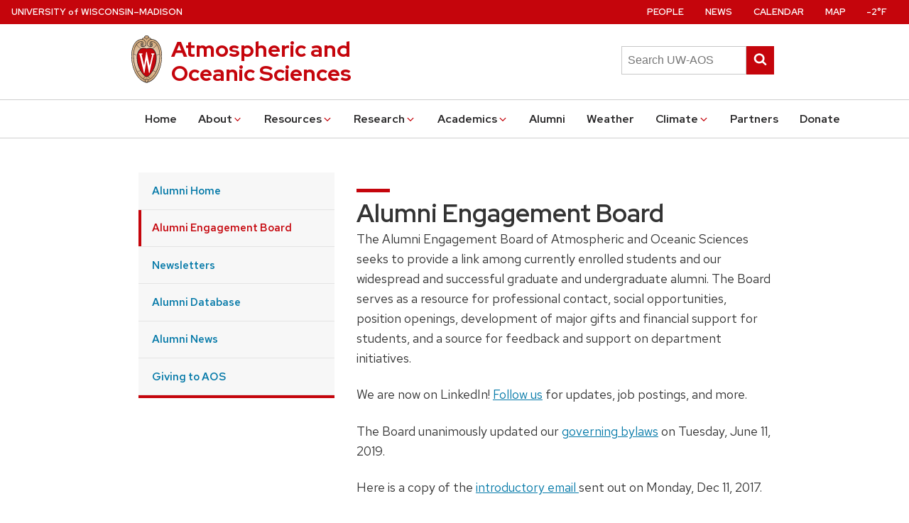

--- FILE ---
content_type: text/html; charset=UTF-8
request_url: https://aos.wisc.edu/alumni/board/
body_size: 58497
content:
<!DOCTYPE html>
<!--[if lte IE 9]>
<html class="old-ie" lang="en-US">
<![endif]-->
<!--[if !(IE 6) | !(IE 7) | !(IE 8) | !(IE 9)  ]><!-->
<html lang="en-US" class="no-js">
<!--<![endif]-->
  <head>
    <title>
      Alumni Engagement Board | Department of Atmospheric and Oceanic Sciences | University of Wisconsin&ndash;Madison
    </title>
    <link rel="shortcut icon" type="image/ico" href="/images/favicon.ico" />
    <link rel="shortcut icon" type="image/png" href="/images/favicon.png" />
    <meta name="viewport" content="width=device-width, initial-scale=1">
    <!-- <link rel="stylesheet" href="/assets/fonts/uw160/fonts.0.0.1.css"> -->
    <link rel="stylesheet" href="/assets/fonts/uw-rh/fonts.0.0.1.css">
    <link rel="stylesheet" href="/assets/css/uw-style.css?version=1.0.3">
    <link rel="stylesheet" href="/assets/css/aos-style.css">
    <script>(function(H){H.className=H.className.replace(/\bno-js\b/,'')})(document.documentElement)</script>

    

    <!-- Open Graph -->
    <meta property="og:image" content="http://aos.wisc.edu/assets/images/uw-crest.png">
    <meta property="og:image:secure_url" content="https://aos.wisc.edu/assets/images/uw-crest.png">
    <meta property="og:site_name" content="Department of Atmospheric and Oceanic Sciences">
    <meta property="og:title" content="Alumni Engagement Board">
    <meta property="og:type" content="website">
    <meta property="og:url" content="/alumni/board/">
    <meta property="twitter:account_id" content="1949882712">

    <!--[if lte IE 9]>
      <link rel="stylesheet" href="/assets/css/uw-style-ie.css?version=1.0.3">
    <![endif]-->
    <!-- HTML5 shim and Respond.js IE8 support of HTML5 elements and media queries -->
    <!--[if lt IE 9]>
      <script src="https://oss.maxcdn.com/libs/html5shiv/3.7.0/html5shiv.js"></script>
      <script src="https://oss.maxcdn.com/libs/respond.js/1.4.2/respond.min.js"></script>
    <![endif]-->
    <style>
     #main {
        min-height: -webkit-calc(100vh - 567px);
        min-height: -moz-calc(100vh - 567px);
        min-height: -o-calc(100vh - 567px);
        min-height: calc(100vh - 567px);
      }
    </style>
  </head>
  <body>
    <a class="uw-show-on-focus" href="#main" id="uw-skip-link">Skip to main content</a>
    <!-- UW navbar -->
    <div class="uw-global-bar">
      <a class="uw-global-name-link" href="http://www.wisc.edu">U<span>niversity <span class="uw-of">of</span> </span>W<span>isconsin</span>&ndash;Madison</a>
    </div>

    <!-- branding header -->
    <header id="branding" class="uw-header uw-has-search">
      <div class="uw-header-container">
        <div class="uw-header-crest-title">
          <div class="uw-header-crest">
            <a href="http://www.wisc.edu"><img class="uw-crest-svg" src="/assets/images/uw-crest.svg" alt="Link to University of Wisconsin-Madison home page"></a>
          </div>
          <div class="uw-title-tagline">
            <h1 id="site-title" class="uw-site-title">
              <a href="/" rel="home">Atmospheric and <br />Oceanic Sciences</a>
            </h1>
            <!-- <div id="site-description" class="uw-site-tagline">Sample site has a tagline</div> -->
          </div>
        </div>
<!--        <div class="uw-header-search">
          <form role="search" method="get" action="" class="uw-search-form form-inline collapse">
            <label for="s" class="uw-show-for-sr-only">Search this site</label>
            <input type="text" class="uw-search-input" placeholder="Search" name="s" id="s" value="">
            <button class="unstyle uw-search-submit" type="success">
              <svg aria-hidden="true" role="presentation">
                <use xmlns:xlink="http://www.w3.org/1999/xlink" xlink:href="#uw-symbol-search"></use>
              </svg>
              <span class="uw-show-for-sr-only">Submit search</span>
            </button>
          </form>
        </div> -->
        <div class="uw-header-search">
          <form role="search" method="get" action="/search/" class="uw-search-form form-inline collapse">
            <label for="searchSting" class="uw-show-for-sr-only">Search this site</label>
            <input type="text" class="uw-search-input" placeholder="Search UW-AOS" name="searchString" id="searchSting" value="">
            <button class="unstyle uw-search-submit" type="success">
              <svg aria-hidden="true" role="presentation">
                <use xmlns:xlink="http://www.w3.org/1999/xlink" xlink:href="#uw-symbol-search"></use>
              </svg>
              <span class="uw-show-for-sr-only">Submit search</span>
            </button>
          </form>
        </div>
<!-- Google custom search
      <div> id="search" class="uw-header-search">
             <form role="search" method="get" action="//search/" class="uw-search-form form-inline collapse">
                 <input id="searchString" name="searchString"
                        placeholder="Search" type="text">
                 <input id="searchButton" name="googleSearchName" type="submit" value="Search">
             </form>
         </div>
NO -->
      </div>
    </header>
    
    <!-- Mobile menu button -->
    <button class="uw-mobile-menu-button-bar uw-mobile-menu-button-bar-reversed uw-is-closed " data-menu="uw-top-menus" aria-label="Open menu" aria-expanded="false" aria-controls="uw-top-menus">Menu<svg aria-hidden="true"><use xmlns:xlink="http://www.w3.org/1999/xlink" xlink:href="#uw-symbol-menu"></use></svg><svg aria-hidden="true"><use xmlns:xlink="http://www.w3.org/1999/xlink" xlink:href="#uw-symbol-close"></use></svg></button>

    <!-- Main and secondary nav menus -->
    <div id="uw-top-menus" class="uw-is-visible uw-horizontal uw-hidden" aria-hidden="false">
      <div class="uw-main-nav">
        <nav class="uw-nav-menu uw-nav-menu-reverse" aria-label="Main Menu">
          <ul id="uw-main-nav">
            <li>
              <a href="/">Home</a>
            </li>
            <li id="menu-about" class="uw-dropdown">
              <a href="" role="button" aria-haspopup="true" aria-expanded="false">
                About<svg aria-hidden="true" class="uw-caret"><use xmlns:xlink="http://www.w3.org/1999/xlink" xlink:href="#uw-symbol-caret-down"></use></svg><svg aria-hidden="true" class="uw-caret"><use xmlns:xlink="http://www.w3.org/1999/xlink" xlink:href="#uw-symbol-caret-up"></use></svg>
              </a>
              <ul aria-hidden="true" aria-label="About submenu" class="uw-child-menu">
                <li>
                  <a href="/about/">Department</a>
                </li>
                <li>
                  <a href="/people/">People</a>
                </li>
                <li>
                  <a href="/news/">News</a>
                </li>
                <li>
                  <a href="/about/history/">History</a>
                </li>
                <li>
                  <a href="/dei/">Diversity, Equity, Inclusion</a>
                </li>
                <li>
                  <a href="/awards/">Awards</a>
                </li>
                <li>
                  <a href="/contact/">Contact Us</a>
                </li>
              </ul>
            </li>

            <li id="menu-research" class="uw-dropdown">
              <a href="" role="button" aria-haspopup="true" aria-expanded="false">
                Resources<svg aria-hidden="true" class="uw-caret"><use xmlns:xlink="http://www.w3.org/1999/xlink" xlink:href="#uw-symbol-caret-down"></use></svg><svg aria-hidden="true" class="uw-caret"><use xmlns:xlink="http://www.w3.org/1999/xlink" xlink:href="#uw-symbol-caret-up"></use></svg>
              </a>
              <ul aria-hidden="true" aria-label="Research submenu" class="uw-child-menu">
                <li>
                  <a href="/resources/deptdocs/">Department Documents</a>
                </li>
                <li>
                  <a href="/resources/mentorship/">Mentorship and Teaching</a>
                </li>
                <li>
                  <a href="/resources/health/">Health and Wellness</a>
                </li>
                <li>
                  <a href="/resources/profdev/">Professional Development</a>
                </li>
                <li>
                  <a href="/resources/outreach/">Outreach</a>
                </li>
                <li>
                  <a href="/resources/locallife/">Local Life</a>
                </li>
                <li>
                  <a href="/resources/reporting/">Reporting misconduct</a>
                </li>
                <li>
                  <a href="https://accessible.wisc.edu/">Accessibility Resources</a>
                </li>
              </ul>
            </li>

            <li id="menu-research" class="uw-dropdown">
              <a href="" role="button" aria-haspopup="true" aria-expanded="false">
                Research<svg aria-hidden="true" class="uw-caret"><use xmlns:xlink="http://www.w3.org/1999/xlink" xlink:href="#uw-symbol-caret-down"></use></svg><svg aria-hidden="true" class="uw-caret"><use xmlns:xlink="http://www.w3.org/1999/xlink" xlink:href="#uw-symbol-caret-up"></use></svg>
              </a>
              <ul aria-hidden="true" aria-label="Research submenu" class="uw-child-menu">
                <li>
                  <a href="/research/">Overview</a>
                </li>
                <li>
                  <a href="/research/synoptic/">Synoptic Meteorology</a>
                </li>
                <li>
                  <a href="/research/climate/">Climate and Climate Change</a>
                </li>
                <li>
                  <a href="/research/dynamics/">Large Scale Dynamics</a>
                </li>
                <li>
                  <a href="/research/radiation/">Radiation and Remote Sensing</a>
                </li>
                <li>
                  <a href="/research/physics/">Cloud and Atmospheric Physics</a>
                </li>
                <li>
                  <a href="/research/oceanography/">Oceanography</a>
                </li>
                <li>
                  <a href="/research/software/">Software</a>
                </li>
                <li>
                  <a href="/academics/graduate/graduate_research_opportunities">Graduate Research Opportunities</a>
                </li>
                <li>
                  <a href="/aosjournal/">Journal of UW-AOS (includes M.S. and Ph.D Theses)</a>
                </li>
              </ul>
            </li>
            <li id="menu-academics" class="uw-dropdown">
              <a href="" role="button" aria-haspopup="true" aria-expanded="false">
                Academics<svg aria-hidden="true" class="uw-caret"><use xmlns:xlink="http://www.w3.org/1999/xlink" xlink:href="#uw-symbol-caret-down"></use></svg><svg aria-hidden="true" class="uw-caret"><use xmlns:xlink="http://www.w3.org/1999/xlink" xlink:href="#uw-symbol-caret-up"></use></svg>
              </a>
              <ul aria-hidden="true" aria-label="Academics submenu" class="uw-child-menu">
                <li>
                  <a href="/prospective/">Prospective Students</a>
                </li>
                <li>
                  <a href="/academics/undergraduate/">Undergraduate Program</a>
                </li>
                <li>
                  <a href="/academics/graduate/">Research Graduate Program</a>
                </li>
                <li>
                  <a href="/academics/profms/">Professional Master's Program</a>
                </li>
                <li>
                  <a href="/aosjournal/">Journal of UW-AOS (includes M.S. and Ph.D Theses)</a>
                </li>
                <li>
                  <a href="/academics/aos-courses/">AOS Course Listing</a>
                </li>
                <li>
                  <a href="/academics/Scholarships/">Scholarships</a>
                </li>
                <li>
                  <a href="/academics/careers/">Careers in AOS</a>
                </li>
                <li>
                  <a href="/academics/graduate/graduate_research_opportunities">Graduate Research Opportunities</a>
                </li>
                 <li>
                  <a href="/academics/teachingassistant/">Teaching Assistantships (TA)</a>
                </li>
              </ul>
            </li>
            <li>
              <a href="/alumni/">Alumni</a>
            </li>
            <li>
              <a href="/weather/">Weather</a>
            </li>
            <li id="menu-climate" class="uw-dropdown">
              <a href="" role="button" aria-haspopup="true" aria-expanded="false">Climate<svg aria-hidden="true" class="uw-caret"><use xmlns:xlink="http://www.w3.org/1999/xlink" xlink:href="#uw-symbol-caret-down"></use></svg><svg aria-hidden="true" class="uw-caret"><use xmlns:xlink="http://www.w3.org/1999/xlink" xlink:href="#uw-symbol-caret-up"></use></svg>
              </a>
              <ul aria-hidden="true" aria-label="Research submenu" class="uw-child-menu">
                <li>
                  <a href="https://wisconet.wisc.edu/">Wisconet (Wisconsin's Environmental Mesonet)</a>
                </li>

                <li>
                  <a href="http://www.aos.wisc.edu/~sco/">Wisconsin State Climatology Office (SCO)</a>
                </li>
                <li>
                  <a href="https://nelson.wisc.edu/ccr/">Center for Climatic Research (CCR)</a>
                </li>
                <li>
                  <a href="https://nelson.wisc.edu/sage/">Center for Sustainability and the Global Environment (SAGE)</a>
                </li>
                <li>
                  <a href="https://nelson.wisc.edu/ccr/cpep/">Climate, People and the Environment Program (CPEP)</a>
                </li>
              </ul>
            </li>
            <li>
              <a href="/partners/">Partners</a>
            </li>
            <li>
              <a href="/alumni/giving/">Donate</a>
            </li>
          </ul>
        </nav>
      </div>
      <div class="uw-secondary-nav">
        <nav class="uw-nav-menu uw-nav-menu-secondary" aria-label="Secondary Menu">
          <ul>
            <li>
              <a href="/people">People</a>
            </li>
            <li>
              <a href="/news/">News</a>
            </li>
            <li>
              <a href="http://www.today.wisc.edu/events/department/358" target="_blank">Calendar</a>
            </li>
            <li>
              <a href="http://maps.wisc.edu/s/2c31jkkm" target="_blank">Map</a>
            </li>
            <li>
              <a href="/weather/"><div id="header-wx">Weather</div></a>
            </li>
          </ul>
        </nav>
      </div>
    </div>

    <!-- main content -->
    <main id="main">
        <div class="uw-full-row">
  
  &nbsp;
  
</div>

<div class="uw-full-row">
  &nbsp;
</div>

<div class="uw-full-row">
  <div class="uw-row uw-flex-reverse">
    <div class="uw-col uw-body">
      <h1 class="uw-mini-bar">
        Alumni Engagement Board
      </h1>
      <p>The Alumni Engagement Board of Atmospheric and Oceanic Sciences seeks to provide a link among currently enrolled students and our widespread and successful graduate and undergraduate alumni. The Board serves as a resource for professional contact, social opportunities, position openings, development of major gifts and financial support for students, and a source for feedback and support on department initiatives.</p>

<!-- <H3> Interest in an Alumni Open House - Friday October 29, 2021?</H3>

The UW-AOS Alumni Engagement Board and the UW-AOS Department are planning an Alumni Open House at the Department on Friday, October 29, to coincide with Homecoming weekend - pending interest in people coming. The agenda would be similar to the previous few (morning coffee, pizza lunch, Weather Watch, sit in on classes, interact with current students, Rooftop Selfies with Pete, etc.)

If you are interested and think you might be able to attend, please contact <a href="mailto:poker@aos.wisc.edu">Pete Pokrandt</a> to let us know.
 -->

<!--We are currently requesting <a href="https://www.aos.wisc.edu/news/alumni_board_nominations_2022/">nominations to serve on the Alumni Engagement Board.</a>. Please consider nominating yourself or another AOS Alum! Nominations are due May 14. Thanks! -->

<!--<H3>3ND ANNUAL ALUMNI OPEN HOUSE - FRIDAY, OCTOBER 21, 2022!</H3>

<strong> If you think you might attend an open house on Friday, October 21, please email Pete Pokrandt (poker@aos.wisc.edu) so we know how many we might expect. Thanks!</strong>


<IMG SRC="/images/2022_AOS_Open_House_ad.png" alt="Advertisement for the 3rd annual UW-AOS Open House. Save the data - Friday, October 21, 2022"> <BR> -->

<!-- <H3>AOS 75th Anniversary!</H3>
Save the dates - We are in the early stages of planning a celebration for the 75th anniversary of the Meteorology/AOS department. The celebration will take place over a Friday/Saturday in October, 2023. Specific dates are still being finalized. More details to come...  -->

<p>We are now on LinkedIn! <a href="https://www.linkedin.com/company/uw-aos-aeb/?viewAsMember=true">Follow us</a> for updates, job postings, and more.</p>

<!--We welcome new Board members James Simkins, Josh Weber and Skylar Williams! Also, congratulations to newly elected co-chairs Kris Craven and Jennifer Stroozas! Finally, a heartfelt thanks to outgoing AEB chair Brian Miretzky! We so appreciate all of the work that you put in to the board over the past year. -->

<p>The Board unanimously updated our <a href="/alumni/UW-Alumni_Board_Bylaws_20190611.pdf">governing bylaws</a> on Tuesday, June 11, 2019.</p>

<p>Here is a copy of the <a href="/alumni/AOS_KickoffAlumniEmail.pdf"> introductory email </a> sent out on Monday, Dec 11, 2017.</p>

<p>The board members can be reached via email at <a href="mailto:alumniboard@aos.wisc.edu">alumniboard@aos.wisc.edu</a>.</p>

<!--
Current board members include:

<table>
<tr><td colspan="2"  ><B>Board Chair</B></td></tr>
<tr><td class="aos-table-photo"><img src="/images/board/Quigley.jpg"></td>
    <td class="aos-table-name"><b>Andrew Quigley</b> <br> B.S. 2020, M.S. 2021 <br> (2022-2024 term) Board Chair (2024-2025) <br> &nbsp;<a href="/alumni/boardmembers/Quigley">More info...</a> </td></tr>

<tr><td  colspan="2" ><B>Current board members</B></td></tr>

<tr><td class="aos-table-photo"><img src="/images/board/Block.jpg"></td>
    <td class="aos-table-name"><b>James Block</b> <br> B.S. 1977, M.S. 1979 <br> (2024-2026 term) <br> &nbsp; <a href="/alumni/boardmembers/Block">More info...</a> </td></tr>

<tr><td class="aos-table-photo"><img src="/images/board/Handlos.png"></td>
    <td class="aos-table-name"><b>Zak Handlos</b> <br> B.S. 2010, M.S. 2013, Ph.D. 2016 <br> (2022-2024 term) <br> &nbsp; <a href="/alumni/boardmembers/Handlos">More info...</a> </td></tr>

<tr><td class="aos-table-photo"><img src="/images/people/Heinlein_2022.jpg"></td>
    <td class="aos-table-name"><b>Kaitlyn Heinlein</b> <br> (2022-2024 term) <br> Former Board Co-Chair (2022-2023) <br> <a href="/alumni/boardmembers/Heinlein">More info...</a> </td></tr>

<tr><td class="aos-table-photo"><img src="/images/board/Koch.png"></td>
    <td class="aos-table-name"><b>Charles Koch</b> <br> B.S. 2007 <br> (2022-2024 term) Board Chair (2023-2024) <br> &nbsp; <a href="/alumni/boardmembers/Koch">More info...</a> </td></tr>

<tr><td class="aos-table-photo"><img src="/images/board/Nielsen.jpg"></td>
    <td class="aos-table-name"><b>Kip Nielsen</b> <br> B.S. 2017 <br> (2023-2025 term)<br> <a href="/alumni/boardmembers/Nielsen">More info...</a> </td></tr>

<tr><td class="aos-table-photo"><img src="/images/board/Nines.jpg"></td>
    <td class="aos-table-name"><b>Kristin Nines</b> <br> B.S. 1996 <br> (2023-2025 term)<br> <a href="/alumni/boardmembers/Nines">More info...</a> </td></tr>

<tr><td class="aos-table-photo"><img src="/images/board/Ogden.jpg"></td>
    <td class="aos-table-name"><b>Stephen Ogden</b> <br> B.S. 2010, M.S. 2014 <br> (2023-2025 term)<br> <a href="/alumni/boardmembers/Ogden">More info...</a> </td></tr>

<tr><td class="aos-table-photo"><img src="/images/board/Pokrandt.jpg"></td>
    <td class="aos-table-name"><b>Pete Pokrandt</b> <br> B.S. 1988, M.S. 1992 <br> (2019-2021 term)<br> <a href="/alumni/boardmembers/Pokrandt">More info...</a> </td></tr>

<tr><td class="aos-table-photo"><img src="/images/board/Rubin.jpg"></td>
    <td class="aos-table-name"><b>Brad Rubin</b> <br> M.S. 2022 <br> (2024-2026 term) <br> <a href="/alumni/boardmembers/Rubin">More info...</a> </td></tr>

<tr><td class="aos-table-photo"><img src="/images/board/Simkins.jpg"></td>
    <td class="aos-table-name"><b>James Simkins</b> <br> M.S. 2017 <br> (2020-2022 term) <br> <a href="/alumni/boardmembers/Simkins">More info...</a> </td></tr>

<tr><td class="aos-table-photo"><img src="/images/board/Williams.jpg"></td>
    <td class="aos-table-name"><b>Skylar Williams</b> <br> M.S. 2017 <br> (2020-2022, 2022-2024 term) <br> Former Board Co-Chair (2022-2023) <br> <a href="/alumni/boardmembers/Williams">More info...</a> </td></tr>

<tr><td  colspan="2" ><B>Former board members</B></td></tr>

<tr><td class="aos-table-photo"><img src="/images/board/Hartung2.jpg"></td>
    <td class="aos-table-name"><b>Dan Hartung</b> <br> B.S. 2007, M.S. 2009 <br> Former chair, board member (2016-2019 term)<br> <a href="/alumni/boardmembers/Hartung">More info...</a> </td></tr>

<tr><td class="aos-table-photo"><img src="/images/board/Sitkowski.jpg"></td>
    <td class="aos-table-name"><b>Matt Sitkowski</b> <br> Ph.D. 2012 <br> Former chair, board member (2016-2019 term)<br> <a href="/alumni/boardmembers/Sitkowski">More info...</a> </td></tr>

<tr><td class="aos-table-photo">&nbsp; <img src="/images/board/Skilling.jpg"></td>
    <td class="aos-table-name"><b>Tom Skilling </b> <br> &nbsp; <br> Ex-officio former board member (2017-2019 term)<br> <a href="/alumni/boardmembers/Skilling">More info...</a> </td></tr>

<tr><td class="aos-table-photo"><img src="/images/board/Schultz.jpg"></td>
    <td class="aos-table-name"><b>Rebecca Schultz</b> <br> B.S. 2015, M.S. 2017 <br> Former board member (2018-2020 term) <br> <a href="/alumni/boardmembers/Schultz">More info...</a> </td></tr>

<tr><td class="aos-table-photo">&nbsp; <img src="/images/board/Otto-Bliesner.jpg"></td>
    <td class="aos-table-name"><b>Bette Otto-Bliesner </b> <br> B.S. 1972, M.S. 1974, Ph.D, 1980 <br>Former board member (2018-2020 term) <br> <a href="/alumni/boardmembers/OttoBliesner">More info...</a> </td></tr>

<tr><td class="aos-table-photo"><img src="/images/board/Knuth.jpg"></td>
    <td class="aos-table-name"><b>Daniel Knuth</b> <br> B.S. 2015 <br> Former board member (2019-2021 term) <br> <a href="/alumni/boardmembers/Knuth">More info...</a> </td></tr> 

<tr><td class="aos-table-photo"><img src="/images/board/Weber.jpg"></td>
    <td class="aos-table-name"><b>Josh Weber</b> <br> B.S. 2015, M.S. 2018 <br> Former board member (2020-2022 term - resigned Dec 2021) <br> <a href="/alumni/boardmembers/Weber">More info...</a> </td></tr>

<tr><td class="aos-table-photo"><img src="/images/board/Robock.jpg"></td>
    <td class="aos-table-name"><b>Alan Robock</b> <br> B.A. 1970 <br> Former board member (2019-2021 term) <br> <a href="/alumni/boardmembers/Robock">More info...</a> </td></tr> 

<tr><td class="aos-table-photo"> &nbsp; <img src="/images/board/Stroozas.jpg"> </td>
    <td class="aos-table-name"><b>Jennifer Stroozas</b> <br> B.S. 1998 <br> Former board member (2019-2021 term) <br> Former Board Co-Chair (2020-2021) <a href="/alumni/boardmembers/Stroozas">More info...</a> </td></tr>

<tr><td class="aos-table-photo"><img src="/images/board/Fons.jpg"></td>
    <td class="aos-table-name"><b>Kaitlyn Fons</b> <br> B.S. 2016 <br> Former board member (2019-2021 term) <br> <a href="/alumni/boardmembers/Fons">More info...</a> </td></tr>

<tr><td class="aos-table-photo"><img src="/images/board/Miretzky.jpg"></td>
    <td class="aos-table-name"><b>Brian Miretzky</b><br> B.S. 2006, M.S. 2009 <br> Former board member (2017-2019, 2019-2021 terms)<br> Former Board Chair (2019-2020) <br> <a href="/alumni/boardmembers/Miretzky">More info...</a> </td></tr>

<tr><td class="aos-table-photo"><img src="/images/board/Hoover.jpg"></td>
    <td class="aos-table-name"><b>Brett Hoover</b> <br> B.A. 2005, M.S. 2008, Ph.D. 2010 <br> Former board member (2019-2021 term) <br> <a href="/alumni/boardmembers/Hoover">More info...</a> </td></tr>

<tr><td class="aos-table-photo"><img src="/images/board/Craven.jpg"></td>
    <td class="aos-table-name"><b>Kris Craven</b> <br> M.S. 1999 <br> Former board member (2018-2020, 2020-2022 term) <br> Former Board Co-Chair (2020-2022) <br><a href="/alumni/boardmembers/Craven">More info...</a> </td></tr>

<tr><td class="aos-table-photo"><img src="/images/board/Blank-Person.jpg"></td>
    <td class="aos-table-name"><b>Mike Breunling</b> <br> M.S. 1996 <br> Former board member(2022-2024 term) - available as a resource <br> &nbsp; </td></tr>

<tr><td class="aos-table-photo"><img src="/images/board/Sznaider.jpg"></td>
    <td class="aos-table-name"><b>Ron Sznaider</b> <br> B.S. 1981 <br> (2022-2024 term) <br> &nbsp;<<a href="/alumni/boardmembers/Sznaider">More info...</a> </td></tr>


</table>
-->


    </div>
    <aside class="uw-col uw-sidebar">
      <button class="uw-button-unstyle uw-side-nav-button"><svg aria-hidden="true"><use xmlns:xlink="http://www.w3.org/1999/xlink" xlink:href="#uw-symbol-caret-down"></use></svg> Select a section…</button>
      <div class="uw-side-nav">
        <ul>
          
          <li><a  href="/alumni/">Alumni Home</a></li>
          
          <li><a class="uw-current-menu-item" href="/alumni/board/">Alumni Engagement Board</a></li>
          
          <li><a  href="/alumni/newsletters/">Newsletters</a></li>
          
          <li><a  href="https://aos.wisc.edu/alumni/database/">Alumni Database</a></li>
          
          <li><a  href="/news/alumni/">Alumni News</a></li>
          
          <li><a  href="/alumni/giving/">Giving to AOS</a></li>
          
        </ul>
      </div>
      
    </aside>
  </div>
</div>

    </main>

    <footer id="colophon" class="uw-footer">
      <div class="uw-footer-content">
        <div class="uw-logo">
          <a href="http://www.wisc.edu" aria-label="Link to main university website">
            <svg aria-hidden="true"><use xmlns:xlink="http://www.w3.org/1999/xlink" xlink:href="#uw-symbol-crest-footer"></use></svg>
          </a>
          <br /><a href="http://ls.wisc.edu" aria-label="Link to the College of Letters and Science website">College of Letters and Science</a>&nbsp;
        </div>
        <div class="uw-footer-menu" role="complementary">
          <h3 class="uw-footer-header">Partners</h3>
          <ul>
            <li><a href="http://aos.wisc.edu/~sco">State Climatology Office</a></li>
            <li><a href="http://ssec.wisc.edu">Space Science and Engineering Center</a></li>
            <li><a href="http://nelson.wisc.edu">Nelson Institute</a></li>
            <li><a href="http://nelson.wisc.edu/ccr">Center for Climatic Research</a></li>
            <li><a href="http://sage.wisc.edu">Center for Sustainability and Global Environment</a></li>
          </ul>
        </div>
            
        <div class="uw-footer-contact">
          <h3 class="uw-footer-header">Contact Us</h3>
          <ul class="uw-contact-list">
            <li class="uw-contact-item">1225 West Dayton Street<br />Madison, WI 53706</li>
            <li class="uw-contact-item">Email: <a href="mailto:aos@aos.wisc.edu">aos@aos.wisc.edu</a></li>
            <li class="uw-contact-item">Outreach: <a href="mailto:outreach@aos.wisc.edu">outreach@aos.wisc.edu</a></li>
            <li class="uw-contact-item">Phone: <a href="tel:608-262-2828">608-262-2828</a></li>
            <li>
              <ul class="uw-social-icons">
                <li id="uw-icon-bluesky" class="uw-social-icon">
                  <a aria-label="bluesky" href="https://bsky.app/profile/uwmad-aos.bsky.social"><svg aria-hidden="true"><use xmlns:xlink="http://www.w3.org/1999/xlink" xlink:href="#uw-symbol-bluesky"></use></svg></a>
                </li>
                <li id="uw-icon-facebook" class="uw-social-icon">
                  <a aria-label="facebook" href="https://facebook.com/uwaos"><svg aria-hidden="true"><use xmlns:xlink="http://www.w3.org/1999/xlink" xlink:href="#uw-symbol-facebook"></use></svg></a>
                </li>
                <li id="uw-icon-youtube" class="uw-social-icon">
                  <a aria-label="youtube" href="https://go.wisc.edu/n73h8t"><svg aria-hidden="true"><use xmlns:xlink="http://www.w3.org/1999/xlink" xlink:href="#uw-symbol-youtube"></use></svg></a>
                </li>
		                <li id="uw-icon-linkedin" class="uw-social-icon">
                  <a aria-label="linkedin" href="https://www.linkedin.com/company/89952342"><svg aria-hidden="true"><use xmlns:xlink="http://www.w3.org/1999/xlink" xlink:href="#uw-symbol-linkedin"></use></svg></a>
                </li>
              </ul>
            </li>
          </ul>
        </div>
      </div>

      <div class="uw-copyright">
        <p>&#169; 2024 Board of Regents of the <a href="http://www.wisconsin.edu">University of Wisconsin System</a> | Feedback, questions, or accessibility issues: <a href="mailto:webmaster@aos.wisc.edu">webmaster@aos.wisc.edu</a></p>
      </div>
    </footer>

    <!-- Overlay container if using sidebar nav -->
    <div class="uw-overlay"></div>

    <!-- SVG icons -->
    <svg aria-hidden="true" style="display: inline; height: 0; position: absolute;" xmlns:xlink="http://www.w3.org/1999/xlink">
      <title>Site icons</title>
      <defs>
        <symbol id="uw-symbol-more" viewBox="0,0,1792,1792">
          <title id="title">More</title>
          <path d="M979 960q0 13-10 23l-466 466q-10 10-23 10t-23-10l-50-50q-10-10-10-23t10-23l393-393-393-393q-10-10-10-23t10-23l50-50q10-10 23-10t23 10l466 466q10 10 10 23zm384 0q0 13-10 23l-466 466q-10 10-23 10t-23-10l-50-50q-10-10-10-23t10-23l393-393-393-393q-10-10-10-23t10-23l50-50q10-10 23-10t23 10l466 466q10 10 10 23z"></path>
        </symbol>
        <symbol id="uw-symbol-menu" viewBox="0 0 1024 1024">
          <title id="svg-menu">open menu</title>
          <path class="path1" d="M128 256h768v86h-768v-86zM128 554v-84h768v84h-768zM128 768v-86h768v86h-768z"></path>
        </symbol>
        <symbol id="uw-symbol-close" viewBox="0 0 805 1024">
          <title>close</title>
          <path class="path1" d="M741.714 755.429q0 22.857-16 38.857l-77.714 77.714q-16 16-38.857 16t-38.857-16l-168-168-168 168q-16 16-38.857 16t-38.857-16l-77.714-77.714q-16-16-16-38.857t16-38.857l168-168-168-168q-16-16-16-38.857t16-38.857l77.714-77.714q16-16 38.857-16t38.857 16l168 168 168-168q16-16 38.857-16t38.857 16l77.714 77.714q16 16 16 38.857t-16 38.857l-168 168 168 168q16 16 16 38.857z"></path>
        </symbol>
        <symbol id="uw-symbol-search" viewBox="0 0 951 1024">
          <title>search</title>
          <path class="path1" d="M658.286 475.429q0-105.714-75.143-180.857t-180.857-75.143-180.857 75.143-75.143 180.857 75.143 180.857 180.857 75.143 180.857-75.143 75.143-180.857zM950.857 950.857q0 29.714-21.714 51.429t-51.429 21.714q-30.857 0-51.429-21.714l-196-195.429q-102.286 70.857-228 70.857-81.714 0-156.286-31.714t-128.571-85.714-85.714-128.571-31.714-156.286 31.714-156.286 85.714-128.571 128.571-85.714 156.286-31.714 156.286 31.714 128.571 85.714 85.714 128.571 31.714 156.286q0 125.714-70.857 228l196 196q21.143 21.143 21.143 51.429z"></path>
        </symbol>
        <symbol id="uw-symbol-search-gray" viewBox="0 0 951 1024">
          <title>search</title>
          <path class="path1" d="M658.286 475.429q0-105.714-75.143-180.857t-180.857-75.143-180.857 75.143-75.143 180.857 75.143 180.857 180.857 75.143 180.857-75.143 75.143-180.857zM950.857 950.857q0 29.714-21.714 51.429t-51.429 21.714q-30.857 0-51.429-21.714l-196-195.429q-102.286 70.857-228 70.857-81.714 0-156.286-31.714t-128.571-85.714-85.714-128.571-31.714-156.286 31.714-156.286 85.714-128.571 128.571-85.714 156.286-31.714 156.286 31.714 128.571 85.714 85.714 128.571 31.714 156.286q0 125.714-70.857 228l196 196q21.143 21.143 21.143 51.429z"></path>
        </symbol>
        <symbol id="uw-symbol-search-in-blank" viewBox="0 0 951 1024">
          <title>search</title>
          <path class="path1" d="M658.286 475.429q0-105.714-75.143-180.857t-180.857-75.143-180.857 75.143-75.143 180.857 75.143 180.857 180.857 75.143 180.857-75.143 75.143-180.857zM950.857 950.857q0 29.714-21.714 51.429t-51.429 21.714q-30.857 0-51.429-21.714l-196-195.429q-102.286 70.857-228 70.857-81.714 0-156.286-31.714t-128.571-85.714-85.714-128.571-31.714-156.286 31.714-156.286 85.714-128.571 128.571-85.714 156.286-31.714 156.286 31.714 128.571 85.714 85.714 128.571 31.714 156.286q0 125.714-70.857 228l196 196q21.143 21.143 21.143 51.429z"></path>
        </symbol>
        <symbol id="uw-symbol-envelope" viewBox="0 0 1024 1024">
          <title>envelope</title>
          <path class="path1" d="M1024 405.714v453.714q0 37.714-26.857 64.571t-64.571 26.857h-841.143q-37.714 0-64.571-26.857t-26.857-64.571v-453.714q25.143 28 57.714 49.714 206.857 140.571 284 197.143 32.571 24 52.857 37.429t54 27.429 62.857 14h1.143q29.143 0 62.857-14t54-27.429 52.857-37.429q97.143-70.286 284.571-197.143 32.571-22.286 57.143-49.714zM1024 237.714q0 45.143-28 86.286t-69.714 70.286q-214.857 149.143-267.429 185.714-5.714 4-24.286 17.429t-30.857 21.714-29.714 18.571-32.857 15.429-28.571 5.143h-1.143q-13.143 0-28.571-5.143t-32.857-15.429-29.714-18.571-30.857-21.714-24.286-17.429q-52-36.571-149.714-104.286t-117.143-81.429q-35.429-24-66.857-66t-31.429-78q0-44.571 23.714-74.286t67.714-29.714h841.143q37.143 0 64.286 26.857t27.143 64.571z"></path>
        </symbol>
        <symbol id="uw-symbol-pinterest" class="uw-social-symbols" viewBox="0 0 731 1024">
          <title>pinterest-p</title>
          <path class="path1" d="M0 341.143q0-61.714 21.429-116.286t59.143-95.143 86.857-70.286 105.714-44.571 115.429-14.857q90.286 0 168 38t126.286 110.571 48.571 164q0 54.857-10.857 107.429t-34.286 101.143-57.143 85.429-82.857 58.857-108 22q-38.857 0-77.143-18.286t-54.857-50.286q-5.714 22.286-16 64.286t-13.429 54.286-11.714 40.571-14.857 40.571-18.286 35.714-26.286 44.286-35.429 49.429l-8 2.857-5.143-5.714q-8.571-89.714-8.571-107.429 0-52.571 12.286-118t38-164.286 29.714-116q-18.286-37.143-18.286-96.571 0-47.429 29.714-89.143t75.429-41.714q34.857 0 54.286 23.143t19.429 58.571q0 37.714-25.143 109.143t-25.143 106.857q0 36 25.714 59.714t62.286 23.714q31.429 0 58.286-14.286t44.857-38.857 32-54.286 21.714-63.143 11.429-63.429 3.714-56.857q0-98.857-62.571-154t-163.143-55.143q-114.286 0-190.857 74t-76.571 187.714q0 25.143 7.143 48.571t15.429 37.143 15.429 26 7.143 17.429q0 16-8.571 41.714t-21.143 25.714q-1.143 0-9.714-1.714-29.143-8.571-51.714-32t-34.857-54-18.571-61.714-6.286-60.857z"></path>
        </symbol>
        <symbol id="uw-symbol-twitter" class="uw-social-symbols" viewBox="0 0 951 1024">
          <title>twitter</title>
          <path class="path1" d="M925.714 233.143q-38.286 56-92.571 95.429 0.571 8 0.571 24 0 74.286-21.714 148.286t-66 142-105.429 120.286-147.429 83.429-184.571 31.143q-154.857 0-283.429-82.857 20 2.286 44.571 2.286 128.571 0 229.143-78.857-60-1.143-107.429-36.857t-65.143-91.143q18.857 2.857 34.857 2.857 24.571 0 48.571-6.286-64-13.143-106-63.714t-42-117.429v-2.286q38.857 21.714 83.429 23.429-37.714-25.143-60-65.714t-22.286-88q0-50.286 25.143-93.143 69.143 85.143 168.286 136.286t212.286 56.857q-4.571-21.714-4.571-42.286 0-76.571 54-130.571t130.571-54q80 0 134.857 58.286 62.286-12 117.143-44.571-21.143 65.714-81.143 101.714 53.143-5.714 106.286-28.571z"></path>
        </symbol>
        <symbol id="uw-symbol-youtube" class="uw-social-symbols" viewBox="0 0 878 1024">
          <title>youtube</title>
          <path class="path1" d="M554.857 710.857v120.571q0 38.286-22.286 38.286-13.143 0-25.714-12.571v-172q12.571-12.571 25.714-12.571 22.286 0 22.286 38.286zM748 711.429v26.286h-51.429v-26.286q0-38.857 25.714-38.857t25.714 38.857zM196 586.857h61.143v-53.714h-178.286v53.714h60v325.143h57.143v-325.143zM360.571 912h50.857v-282.286h-50.857v216q-17.143 24-32.571 24-10.286 0-12-12-0.571-1.714-0.571-20v-208h-50.857v223.429q0 28 4.571 41.714 6.857 21.143 33.143 21.143 27.429 0 58.286-34.857v30.857zM605.714 827.429v-112.571q0-41.714-5.143-56.571-9.714-32-40.571-32-28.571 0-53.143 30.857v-124h-50.857v378.857h50.857v-27.429q25.714 31.429 53.143 31.429 30.857 0 40.571-31.429 5.143-15.429 5.143-57.143zM798.857 821.714v-7.429h-52q0 29.143-1.143 34.857-4 20.571-22.857 20.571-26.286 0-26.286-39.429v-49.714h102.286v-58.857q0-45.143-15.429-66.286-22.286-29.143-60.571-29.143-38.857 0-61.143 29.143-16 21.143-16 66.286v98.857q0 45.143 16.571 66.286 22.286 29.143 61.714 29.143 41.143 0 61.714-30.286 10.286-15.429 12-30.857 1.143-5.143 1.143-33.143zM451.429 300v-120q0-39.429-24.571-39.429t-24.571 39.429v120q0 40 24.571 40t24.571-40zM862.286 729.143q0 133.714-14.857 200-8 33.714-33.143 56.571t-58.286 26.286q-105.143 12-317.143 12t-317.143-12q-33.143-3.429-58.571-26.286t-32.857-56.571q-14.857-64-14.857-200 0-133.714 14.857-200 8-33.714 33.143-56.571t58.857-26.857q104.571-11.429 316.571-11.429t317.143 11.429q33.143 4 58.571 26.857t32.857 56.571q14.857 64 14.857 200zM292 0h58.286l-69.143 228v154.857h-57.143v-154.857q-8-42.286-34.857-121.143-21.143-58.857-37.143-106.857h60.571l40.571 150.286zM503.429 190.286v100q0 46.286-16 67.429-21.143 29.143-60.571 29.143-38.286 0-60-29.143-16-21.714-16-67.429v-100q0-45.714 16-66.857 21.714-29.143 60-29.143 39.429 0 60.571 29.143 16 21.143 16 66.857zM694.857 97.714v285.143h-52v-31.429q-30.286 35.429-58.857 35.429-26.286 0-33.714-21.143-4.571-13.714-4.571-42.857v-225.143h52v209.714q0 18.857 0.571 20 1.714 12.571 12 12.571 15.429 0 32.571-24.571v-217.714h52z"></path>
        </symbol>
        <symbol id="uw-symbol-facebook" class="uw-social-symbols" viewBox="0 0 602 1024">
          <title>facebook</title>
          <path class="path1" d="M548 6.857v150.857h-89.714q-49.143 0-66.286 20.571t-17.143 61.714v108h167.429l-22.286 169.143h-145.143v433.714h-174.857v-433.714h-145.714v-169.143h145.714v-124.571q0-106.286 59.429-164.857t158.286-58.571q84 0 130.286 6.857z"></path>
        </symbol>
        <symbol id="uw-symbol-instagram" class="uw-social-symbols" viewBox="0 0 878 1024">
          <title>instagram</title>
          <path class="path1" d="M778.286 814.857v-370.286h-77.143q11.429 36 11.429 74.857 0 72-36.571 132.857t-99.429 96.286-137.143 35.429q-112.571 0-192.571-77.429t-80-187.143q0-38.857 11.429-74.857h-80.571v370.286q0 14.857 10 24.857t24.857 10h610.857q14.286 0 24.571-10t10.286-24.857zM616 510.286q0-70.857-51.714-120.857t-124.857-50q-72.571 0-124.286 50t-51.714 120.857 51.714 120.857 124.286 50q73.143 0 124.857-50t51.714-120.857zM778.286 304.571v-94.286q0-16-11.429-27.714t-28-11.714h-99.429q-16.571 0-28 11.714t-11.429 27.714v94.286q0 16.571 11.429 28t28 11.429h99.429q16.571 0 28-11.429t11.429-28zM877.714 185.714v652.571q0 46.286-33.143 79.429t-79.429 33.143h-652.571q-46.286 0-79.429-33.143t-33.143-79.429v-652.571q0-46.286 33.143-79.429t79.429-33.143h652.571q46.286 0 79.429 33.143t33.143 79.429z"></path>
        </symbol>
	        <symbol id="uw-symbol-linkedin" class="uw-social-symbols" viewBox="0 0 448 512">
          <title>facebook</title>
          <path d="M100.28 448H7.4V148.9h92.88zM53.79 108.1C24.09 108.1 0 83.5 0 53.8a53.79 53.79 0 0 1 107.58 0c0 29.7-24.1 54.3-53.79 54.3zM447.9 448h-92.68V302.4c0-34.7-.7-79.2-48.29-79.2-48.29 0-55.69 37.7-55.69 76.7V448h-92.78V148.9h89.08v40.8h1.3c12.4-23.5 42.69-48.3 87.88-48.3 94 0 111.28 61.9 111.28 142.3V448z"></path>
        </symbol>
	        <symbol id="uw-symbol-bluesky" class="uw-social-symbols" viewBox="-50 -70 430 390">
          <title>facebook</title>
          <path d="M180 141.964C163.699 110.262 119.308 51.1817 78.0347 22.044C38.4971 -5.86834 23.414 -1.03207 13.526 3.43594C2.08093 8.60755 0 26.1785 0 36.5164C0 46.8542 5.66748 121.272 9.36416 133.694C21.5786 174.738 65.0603 188.607 105.104 184.156C107.151 183.852 109.227 183.572 111.329 183.312C109.267 183.642 107.19 183.924 105.104 184.156C46.4204 192.847 -5.69621 214.233 62.6582 290.33C137.848 368.18 165.705 273.637 180 225.702C194.295 273.637 210.76 364.771 295.995 290.33C360 225.702 313.58 192.85 254.896 184.158C252.81 183.926 250.733 183.645 248.671 183.315C250.773 183.574 252.849 183.855 254.896 184.158C294.94 188.61 338.421 174.74 350.636 133.697C354.333 121.275 360 46.8568 360 36.519C360 26.1811 357.919 8.61012 346.474 3.43851C336.586 -1.02949 321.503 -5.86576 281.965 22.0466C240.692 51.1843 196.301 110.262 180 141.964Z"></path>
        </symbol>
        <symbol id="uw-symbol-caret-up" viewBox="0 0 1792 1792">
          <title>Collapse</title>
          <path d="M1395 1184q0 13-10 23l-50 50q-10 10-23 10t-23-10l-393-393-393 393q-10 10-23 10t-23-10l-50-50q-10-10-10-23t10-23l466-466q10-10 23-10t23 10l466 466q10 10 10 23z"></path>
        </symbol>
        <symbol id="uw-symbol-caret-down" viewBox="0 0 1792 1792">
          <title>Expand</title>
          <path d="M1395 736q0 13-10 23l-466 466q-10 10-23 10t-23-10l-466-466q-10-10-10-23t10-23l50-50q10-10 23-10t23 10l393 393 393-393q10-10 23-10t23 10l50 50q10 10 10 23z"></path>
        </symbol>
        <symbol id="uw-symbol-chevron-right" viewBox="0 0 695 1024">
          <title id="svg-next-slide">next slide</title>
          <path class="path1" d="M632.571 501.143l-424 424q-10.857 10.857-25.714 10.857t-25.714-10.857l-94.857-94.857q-10.857-10.857-10.857-25.714t10.857-25.714l303.429-303.429-303.429-303.429q-10.857-10.857-10.857-25.714t10.857-25.714l94.857-94.857q10.857-10.857 25.714-10.857t25.714 10.857l424 424q10.857 10.857 10.857 25.714t-10.857 25.714z"></path>
        </symbol>
        <symbol id="uw-symbol-chevron-left" viewBox="0 0 768 1024">
          <title id="svg-previous">previous slide</title>
          <path class="path1" d="M669.143 172l-303.429 303.429 303.429 303.429q10.857 10.857 10.857 25.714t-10.857 25.714l-94.857 94.857q-10.857 10.857-25.714 10.857t-25.714-10.857l-424-424q-10.857-10.857-10.857-25.714t10.857-25.714l424-424q10.857-10.857 25.714-10.857t25.714 10.857l94.857 94.857q10.857 10.857 10.857 25.714t-10.857 25.714z"></path>
        </symbol>
        <symbol id="uw-symbol-crest-footer" viewBox="0 0 200 132.78">
          <title id="svg-crest-footer">Footer Crest</title>
          <path d="M31.65,93.63c3,1.09,1.75,4.35,1,6.65L28.31,115l-5.4-17.44a8.47,8.47,0,0,1-.58-4.07H16.85v0.12c2.14,1.13,1.36,3.75.62,6.2l-4.55,15.31L7.14,96.41a7.23,7.23,0,0,1-.47-2.9H1v0.12c1.94,1.37,2.53,4,3.23,6.2l4.58,14.86c1.28,4.15,1.63,3.87,5.16,6.53L20,100.88l4.27,13.86c1.29,4.15,1.56,3.95,5.13,6.49l8.19-27.71h-6v0.12Z" transform="translate(-1 -0.61)"/><path d="M38.95,93.63c2,0.77,1.71,3.71,1.71,5.56v15.18c0,1.81.23,4.8-1.71,5.52V120h7.38v-0.12c-1.94-.77-1.71-3.71-1.71-5.52V99.19c0-1.81-.23-4.79,1.71-5.56V93.51H38.95v0.12Z" transform="translate(-1 -0.61)"/><path d="M53.12,99.43c0-2.78,2.8-3.67,5-3.67a8.68,8.68,0,0,1,6.1,2.54V93.75a18.9,18.9,0,0,0-5.79-.89c-4.74,0-9.75,1.94-9.75,7,0,8.54,13.36,7.41,13.36,13.7,0,2.82-3.34,4.19-5.55,4.19A13.17,13.17,0,0,1,48,114.41l1.13,5a19.44,19.44,0,0,0,7,1.21c6.06,0,10.41-4,10.41-8.34C66.49,104.87,53.12,104.95,53.12,99.43Z" transform="translate(-1 -0.61)"/><path d="M82.23,117.32c-6,0-9.87-5.28-9.87-11.2s3.73-9.91,9.09-9.91a13.15,13.15,0,0,1,7.19,2.3V93.87a30,30,0,0,0-7.07-1c-8,0-13.64,5.52-13.64,13.86,0,8.62,5.67,13.94,14.84,13.94a13.31,13.31,0,0,0,5.86-1.21l2-4.67H90.5A16.7,16.7,0,0,1,82.23,117.32Z" transform="translate(-1 -0.61)"/><path d="M104.63,92.83a14,14,0,0,0-14.57,13.85,13.83,13.83,0,0,0,14.18,14,14.09,14.09,0,0,0,14.29-14.18A13.63,13.63,0,0,0,104.63,92.83Zm-0.19,24.93c-6.1,0-9.95-5.8-9.95-11.44,0-6.08,3.85-10.59,9.87-10.59s9.75,5.68,9.75,11.56S110.34,117.75,104.44,117.75Z" transform="translate(-1 -0.61)"/><path d="M138.49,93.63c2.06,1.21,2,2.82,2,5.08V114L126.29,95.36l-0.55-.81a2.48,2.48,0,0,1-.58-1v0H119.5v0.12c2,1.21,2,2.82,2,5.08v16.07c0,2.25,0,3.86-2.06,5.11V120h6.88v-0.12c-2.06-1.25-2-2.86-2-5.11V99.19l13.32,17.52c1.71,2.3,2.91,3.63,5.67,4.6V98.7c0-2.25,0-3.87,2-5.08V93.51h-6.84v0.12Z" transform="translate(-1 -0.61)"/><path d="M151,99.43c0-2.78,2.8-3.67,5-3.67a8.68,8.68,0,0,1,6.1,2.54V93.75a18.86,18.86,0,0,0-5.79-.89c-4.73,0-9.75,1.94-9.75,7,0,8.54,13.36,7.41,13.36,13.7,0,2.82-3.34,4.19-5.56,4.19a13.18,13.18,0,0,1-8.51-3.34l1.13,5a19.46,19.46,0,0,0,7,1.21c6.06,0,10.41-4,10.41-8.34C164.37,104.87,151,104.95,151,99.43Z" transform="translate(-1 -0.61)"/><path d="M165.84,93.63c2,0.77,1.71,3.71,1.71,5.56v15.18c0,1.81.24,4.8-1.71,5.52V120h7.38v-0.12c-1.94-.77-1.71-3.71-1.71-5.52V99.19c0-1.81-.24-4.79,1.71-5.56V93.51h-7.38v0.12Z" transform="translate(-1 -0.61)"/><path d="M194.16,93.51v0.12c2.06,1.21,2,2.82,2,5.08V114L182,95.36l-0.55-.81a2.6,2.6,0,0,1-.58-1v0h-5.67v0.12c2,1.21,2,2.82,2,5.08v16.07c0,2.25,0,3.86-2.06,5.11V120H182v-0.12c-2.06-1.25-2-2.86-2-5.11V99.19l13.32,17.52c1.71,2.3,2.92,3.63,5.67,4.6V98.7c0-2.25,0-3.87,2-5.08V93.51h-6.84Z" transform="translate(-1 -0.61)"/><path d="M12.72,126.16v4.62a2.75,2.75,0,0,1-.34,1.38,2.27,2.27,0,0,1-1,.91,3.4,3.4,0,0,1-1.54.32,2.87,2.87,0,0,1-2.07-.7,2.55,2.55,0,0,1-.74-1.93v-4.6H8.24v4.52a1.81,1.81,0,0,0,.41,1.3,1.69,1.69,0,0,0,1.26.42,1.5,1.5,0,0,0,1.65-1.73v-4.51h1.17Z" transform="translate(-1 -0.61)"/><path d="M20.74,133.29H19.31l-3.51-5.69h0l0,0.32q0.07,0.91.07,1.66v3.71H14.79v-7.14h1.42l3.5,5.66h0c0-.08,0-0.35,0-0.82s0-.84,0-1.1v-3.74h1.07v7.14Z" transform="translate(-1 -0.61)"/><path d="M23,133.29v-7.14h1.17v7.14H23Z" transform="translate(-1 -0.61)"/><path d="M30.42,126.16h1.21l-2.5,7.14H27.9l-2.49-7.14h1.2l1.49,4.44c0.08,0.21.16,0.48,0.25,0.82s0.14,0.58.17,0.75c0-.25.11-0.53,0.2-0.86s0.16-.57.21-0.72Z" transform="translate(-1 -0.61)"/><path d="M37,133.29h-4v-7.14h4v1H34.08v1.94h2.69v1H34.08v2.24H37v1Z" transform="translate(-1 -0.61)"/><path d="M40,130.44v2.85H38.84v-7.14h2a3.32,3.32,0,0,1,2,.52,1.86,1.86,0,0,1,.66,1.56,2,2,0,0,1-1.39,1.9l2,3.16H42.86l-1.71-2.85H40Zm0-1h0.81a1.85,1.85,0,0,0,1.18-.3,1.1,1.1,0,0,0,.37-0.9,1,1,0,0,0-.4-0.87,2.17,2.17,0,0,0-1.19-.26H40v2.33Z" transform="translate(-1 -0.61)"/><path d="M49.68,131.36a1.8,1.8,0,0,1-.69,1.49,3,3,0,0,1-1.9.54,4.53,4.53,0,0,1-2-.38v-1.1a5.34,5.34,0,0,0,1,.36,4.39,4.39,0,0,0,1,.13,1.62,1.62,0,0,0,1-.26,0.86,0.86,0,0,0,.33-0.71,0.89,0.89,0,0,0-.3-0.68A4.57,4.57,0,0,0,47,130.1a3.31,3.31,0,0,1-1.38-.9,1.91,1.91,0,0,1-.4-1.22,1.71,1.71,0,0,1,.63-1.41,2.63,2.63,0,0,1,1.7-.51,5,5,0,0,1,2,.45l-0.37,1a4.47,4.47,0,0,0-1.7-.4,1.31,1.31,0,0,0-.86.25,0.81,0.81,0,0,0-.29.65,0.92,0.92,0,0,0,.12.48,1.2,1.2,0,0,0,.39.37,6.52,6.52,0,0,0,1,.46,5.31,5.31,0,0,1,1.15.61,1.8,1.8,0,0,1,.54.64A1.93,1.93,0,0,1,49.68,131.36Z" transform="translate(-1 -0.61)"/><path d="M51.41,133.29v-7.14h1.17v7.14H51.41Z" transform="translate(-1 -0.61)"/><path d="M57.26,133.29H56.1v-6.14H54v-1h5.37v1h-2.1v6.14Z" transform="translate(-1 -0.61)"/><path d="M62.81,129.41l1.69-3.26h1.27l-2.38,4.37v2.77H62.22v-2.73l-2.37-4.41h1.27Z" transform="translate(-1 -0.61)"/><path d="M76.33,129.71a3.9,3.9,0,0,1-.87,2.71,3.66,3.66,0,0,1-5,0,3.93,3.93,0,0,1-.87-2.73,3.86,3.86,0,0,1,.87-2.71A3.21,3.21,0,0,1,73,126a3.14,3.14,0,0,1,2.46,1A3.9,3.9,0,0,1,76.33,129.71Zm-5.45,0a3.19,3.19,0,0,0,.53,2,2.16,2.16,0,0,0,3.15,0,4.05,4.05,0,0,0,0-4A1.86,1.86,0,0,0,73,127a1.9,1.9,0,0,0-1.58.68A3.18,3.18,0,0,0,70.88,129.71Z" transform="translate(-1 -0.61)"/><path d="M79.36,133.29H78.2v-7.14h4v1H79.36v2.23h2.69v1H79.36v2.93Z" transform="translate(-1 -0.61)"/><path d="M93.39,133.29H92.12L90.91,129c-0.05-.19-0.12-0.45-0.2-0.8s-0.12-.59-0.14-0.73q0,0.31-.16.81c-0.07.33-.13,0.58-0.18,0.74L89,133.29H87.78l-0.92-3.57-0.94-3.56h1.19l1,4.16q0.24,1,.34,1.77c0-.28.09-0.59,0.16-0.93s0.14-.62.2-0.83L90,126.16h1.16l1.19,4.19a15.38,15.38,0,0,1,.36,1.74,12.74,12.74,0,0,1,.35-1.78l1-4.15h1.18Z" transform="translate(-1 -0.61)"/><path d="M96.6,133.29v-7.14h1.17v7.14H96.6Z" transform="translate(-1 -0.61)"/><path d="M104.11,131.36a1.8,1.8,0,0,1-.69,1.49,3,3,0,0,1-1.9.54,4.53,4.53,0,0,1-2-.38v-1.1a5.4,5.4,0,0,0,1,.36,4.42,4.42,0,0,0,1,.13,1.63,1.63,0,0,0,1-.26,0.86,0.86,0,0,0,.33-0.71,0.89,0.89,0,0,0-.3-0.68,4.59,4.59,0,0,0-1.25-.66,3.29,3.29,0,0,1-1.38-.9,1.91,1.91,0,0,1-.4-1.22,1.71,1.71,0,0,1,.63-1.41,2.63,2.63,0,0,1,1.7-.51,5,5,0,0,1,2,.45l-0.37,1a4.47,4.47,0,0,0-1.7-.4,1.31,1.31,0,0,0-.86.25,0.81,0.81,0,0,0-.29.65,0.92,0.92,0,0,0,.12.48,1.2,1.2,0,0,0,.39.37,6.43,6.43,0,0,0,1,.46,5.31,5.31,0,0,1,1.15.61,1.81,1.81,0,0,1,.54.64A1.93,1.93,0,0,1,104.11,131.36Z" transform="translate(-1 -0.61)"/><path d="M108.87,127.05a1.92,1.92,0,0,0-1.58.71,3.75,3.75,0,0,0,0,4,2,2,0,0,0,1.61.67,4.26,4.26,0,0,0,.88-0.09c0.28-.06.58-0.14,0.88-0.23v1a5.34,5.34,0,0,1-1.9.32,3,3,0,0,1-2.41-.95,4,4,0,0,1-.84-2.72,4.4,4.4,0,0,1,.41-1.95,2.92,2.92,0,0,1,1.18-1.28,3.58,3.58,0,0,1,1.81-.44,4.5,4.5,0,0,1,2,.46l-0.42,1a6.37,6.37,0,0,0-.77-0.3A2.75,2.75,0,0,0,108.87,127.05Z" transform="translate(-1 -0.61)"/><path d="M118.85,129.71a3.9,3.9,0,0,1-.87,2.71,3.15,3.15,0,0,1-2.47,1,3.18,3.18,0,0,1-2.48-1,3.94,3.94,0,0,1-.87-2.73A3.86,3.86,0,0,1,113,127a3.21,3.21,0,0,1,2.49-.95,3.15,3.15,0,0,1,2.46,1A3.91,3.91,0,0,1,118.85,129.71Zm-5.45,0a3.21,3.21,0,0,0,.53,2,2.16,2.16,0,0,0,3.15,0,4,4,0,0,0,0-4,1.86,1.86,0,0,0-1.56-.68,1.9,1.9,0,0,0-1.59.68A3.18,3.18,0,0,0,113.4,129.71Z" transform="translate(-1 -0.61)"/><path d="M126.67,133.29h-1.43l-3.51-5.69h0l0,0.32q0.07,0.91.07,1.66v3.71h-1.06v-7.14h1.42l3.5,5.66h0c0-.08,0-0.35,0-0.82s0-.84,0-1.1v-3.74h1.07v7.14Z" transform="translate(-1 -0.61)"/><path d="M133,131.36a1.8,1.8,0,0,1-.69,1.49,3,3,0,0,1-1.9.54,4.52,4.52,0,0,1-2-.38v-1.1a5.31,5.31,0,0,0,1,.36,4.39,4.39,0,0,0,1,.13,1.62,1.62,0,0,0,1-.26,0.86,0.86,0,0,0,.33-0.71,0.88,0.88,0,0,0-.3-0.68,4.53,4.53,0,0,0-1.25-.66,3.31,3.31,0,0,1-1.38-.9,1.92,1.92,0,0,1-.4-1.22,1.71,1.71,0,0,1,.63-1.41,2.64,2.64,0,0,1,1.71-.51,5,5,0,0,1,2,.45l-0.37,1a4.47,4.47,0,0,0-1.7-.4,1.3,1.3,0,0,0-.86.25,0.81,0.81,0,0,0-.29.65,0.92,0.92,0,0,0,.12.48,1.22,1.22,0,0,0,.38.37,6.63,6.63,0,0,0,1,.46,5.26,5.26,0,0,1,1.15.61,1.79,1.79,0,0,1,.54.64A1.9,1.9,0,0,1,133,131.36Z" transform="translate(-1 -0.61)"/><path d="M134.73,133.29v-7.14h1.17v7.14h-1.17Z" transform="translate(-1 -0.61)"/><path d="M144.07,133.29h-1.43l-3.51-5.69h0l0,0.32c0,0.61.07,1.16,0.07,1.66v3.71h-1.06v-7.14h1.42l3.5,5.66h0c0-.08,0-0.35,0-0.82s0-.84,0-1.1v-3.74h1.07v7.14Z" transform="translate(-1 -0.61)"/><path d="M145.75,131.07v-0.93h4.2v0.93h-4.2Z" transform="translate(-1 -0.61)"/><path d="M154.72,133.29l-2.07-6h0q0.08,1.33.08,2.49v3.47h-1.06v-7.14h1.64l2,5.68h0l2-5.68H159v7.14h-1.12v-3.53q0-.53,0-1.39c0-.57,0-0.92,0-1h0l-2.14,6h-1Z" transform="translate(-1 -0.61)"/><path d="M165.63,133.29l-0.71-2h-2.73l-0.7,2h-1.23l2.67-7.17h1.27l2.67,7.17h-1.24Zm-1-3-0.67-1.94c0-.13-0.12-0.33-0.2-0.62s-0.14-.49-0.18-0.62a11.19,11.19,0,0,1-.38,1.31l-0.64,1.86h2.08Z" transform="translate(-1 -0.61)"/><path d="M174,129.66a3.56,3.56,0,0,1-1,2.7,3.94,3.94,0,0,1-2.83.94h-2v-7.14h2.21a3.65,3.65,0,0,1,2.65.92A3.43,3.43,0,0,1,174,129.66Zm-1.23,0q0-2.56-2.4-2.56h-1v5.18h0.83A2.3,2.3,0,0,0,172.73,129.7Z" transform="translate(-1 -0.61)"/><path d="M175.83,133.29v-7.14H177v7.14h-1.17Z" transform="translate(-1 -0.61)"/><path d="M183.34,131.36a1.8,1.8,0,0,1-.69,1.49,3,3,0,0,1-1.9.54,4.52,4.52,0,0,1-2-.38v-1.1a5.31,5.31,0,0,0,1,.36,4.39,4.39,0,0,0,1,.13,1.62,1.62,0,0,0,1-.26,0.86,0.86,0,0,0,.33-0.71,0.88,0.88,0,0,0-.3-0.68,4.53,4.53,0,0,0-1.25-.66,3.31,3.31,0,0,1-1.38-.9,1.92,1.92,0,0,1-.4-1.22,1.71,1.71,0,0,1,.63-1.41,2.64,2.64,0,0,1,1.71-.51,5,5,0,0,1,2,.45l-0.37,1a4.47,4.47,0,0,0-1.7-.4,1.3,1.3,0,0,0-.86.25,0.81,0.81,0,0,0-.29.65,0.92,0.92,0,0,0,.12.48,1.22,1.22,0,0,0,.38.37,6.63,6.63,0,0,0,1,.46,5.26,5.26,0,0,1,1.15.61,1.79,1.79,0,0,1,.54.64A1.9,1.9,0,0,1,183.34,131.36Z" transform="translate(-1 -0.61)"/><path d="M191.4,129.71a3.91,3.91,0,0,1-.87,2.71,3.66,3.66,0,0,1-5,0,3.93,3.93,0,0,1-.87-2.73,3.87,3.87,0,0,1,.87-2.71,3.21,3.21,0,0,1,2.49-.95,3.14,3.14,0,0,1,2.46,1A3.9,3.9,0,0,1,191.4,129.71Zm-5.45,0a3.19,3.19,0,0,0,.53,2,2.16,2.16,0,0,0,3.15,0,4.05,4.05,0,0,0,0-4,1.86,1.86,0,0,0-1.56-.68,1.89,1.89,0,0,0-1.58.68A3.16,3.16,0,0,0,185.95,129.71Z" transform="translate(-1 -0.61)"/><path d="M199.22,133.29h-1.43l-3.51-5.69h0l0,0.32q0.07,0.91.07,1.66v3.71h-1.06v-7.14h1.42l3.5,5.66h0c0-.08,0-0.35,0-0.82s0-.84,0-1.1v-3.74h1.07v7.14Z" transform="translate(-1 -0.61)"/><path d="M131.41,31.93a49.5,49.5,0,0,0-.86-5.5,39.81,39.81,0,0,0-1.39-4.93,31.28,31.28,0,0,0-2.23-4.93,22.63,22.63,0,0,0-3-4.1,14.94,14.94,0,0,0-11-5.23h-0.09a5.77,5.77,0,0,0-4.16-2.91,4.93,4.93,0,0,0-9.56,0A5.77,5.77,0,0,0,95,7.25H95a14.94,14.94,0,0,0-11,5.23,22.63,22.63,0,0,0-3,4.1,31.28,31.28,0,0,0-2.23,4.93,39.81,39.81,0,0,0-1.39,4.93,49.49,49.49,0,0,0-.86,5.5c-2.3,22.62,7.87,50.42,26.16,54.68A3.17,3.17,0,0,0,104,87.89a3.17,3.17,0,0,0,1.27-1.28C123.54,82.35,133.71,54.55,131.41,31.93ZM104,1.48a3.9,3.9,0,0,1,3.93,2.76,4.86,4.86,0,0,0-3.86,2.47,0.17,0.17,0,0,1-.07.09,0.15,0.15,0,0,1-.07-0.09,4.86,4.86,0,0,0-3.86-2.47A3.9,3.9,0,0,1,104,1.48Zm-1.86,4.29a3.51,3.51,0,0,1,1.59,2.11,0.29,0.29,0,1,0,.53,0,3.51,3.51,0,0,1,1.59-2.11,4.19,4.19,0,0,1,6,1.58,13.38,13.38,0,0,0-1.67.42,6.6,6.6,0,0,0-2.38,1.32,9.4,9.4,0,0,0-3,6.1c-0.67,7.31,7.72,6.16,8.14,6.13,1.08,0,1.9-1.71,1.9-4s-0.84-4-1.9-4c-0.65,0-1.77.52-1.88,2.55-0.07,1.42.62,3.32,1.52,3.44,0.47,0.06.89-.76,1-1.6s0.06-1.87-.59-2a0.38,0.38,0,0,0-.46.28,3.83,3.83,0,0,1,.39,1.34c0,1.25-1.28.63-1.12-1.36,0.15-1.76,1.05-1.65,1.09-1.65,0.5,0,1.26,1,1.26,3,0,1.75-.84,3.63-2.46,2.65-1.36-1-1.89-3.28-1.52-5,0.17-.81.87-3,3.13-3,3.26,0,6.3,1.71,8.72,4.9-0.27.85-1.95,4.1-7.28,7.21l-0.29.15a11,11,0,0,0-4.93-1,27.08,27.08,0,0,0-4.64.74,2.89,2.89,0,0,1-1.84,0,27.08,27.08,0,0,0-4.64-.74,11,11,0,0,0-4.93,1L93.2,24c-5.34-3.11-7-6.36-7.28-7.21,2.42-3.19,5.46-4.9,8.72-4.9,2.26,0,3,2.21,3.13,3,0.38,1.77-.16,4.05-1.52,5-1.61,1-2.46-.9-2.46-2.65,0-2,.76-3,1.26-3,0,0,.94-0.11,1.09,1.65C96.31,18,95,18.6,95,17.35A3.83,3.83,0,0,1,95.41,16a0.38,0.38,0,0,0-.46-0.28c-0.65.16-.71,1.3-0.59,2s0.56,1.66,1,1.6c0.9-.12,1.6-2,1.52-3.44-0.1-2-1.23-2.55-1.88-2.55-1.06,0-1.9,1.71-1.9,4s0.82,4,1.9,4c0.42,0,8.81,1.18,8.14-6.13a9.4,9.4,0,0,0-3-6.1,6.6,6.6,0,0,0-2.38-1.32,13.38,13.38,0,0,0-1.67-.42A4.19,4.19,0,0,1,102.12,5.77ZM86.34,35.9a15.81,15.81,0,0,1-5.8-1.67c0.44-7.31,2.29-13.05,5-16.87,0.48,1.24,2.57,4.35,7.39,7.18C88.82,27,87,32.1,86.34,35.9Zm7.08-10.48a9.35,9.35,0,0,1,4.37-1.21c2.74-.18,4.79.87,6.16,0.91H104c1.37,0,3.4-1.09,6.14-.91a9.41,9.41,0,0,1,4.39,1.21c5.58,3.56,6.37,11.77,6.48,14.46a43.53,43.53,0,0,1-3.54,19c-3.86,8.51-8.53,14.53-13.14,16.57L104,75.6l-0.37-.16c-4.61-2-9.27-8.06-13.14-16.57a43.52,43.52,0,0,1-3.54-19C87,37.19,87.83,29,93.42,25.42Zm-7.16,11a32.49,32.49,0,0,0-.32,3.31A44.42,44.42,0,0,0,88,55a49.48,49.48,0,0,0,4.13,9.32A11.48,11.48,0,0,1,87,66.64a66.66,66.66,0,0,1-6.47-31.82A16.13,16.13,0,0,0,86.26,36.43Zm6.14,28.35c3.08,5.3,6.12,8.46,8.45,10.14a11.54,11.54,0,0,1-3.54,4.36c-4-2.7-7.4-7-10.07-12.13A11.81,11.81,0,0,0,92.39,64.78Zm8.91,10.46A12.19,12.19,0,0,0,104,76.71a12.2,12.2,0,0,0,2.67-1.47,12,12,0,0,0,3.53,4.34,18.69,18.69,0,0,1-3.58,1.78s0-.09,0-0.13c-0.26-1.32-2-1.59-2.61-1.59s-2.35.27-2.61,1.59c0,0,0,.09,0,0.13a18.69,18.69,0,0,1-3.58-1.78A12,12,0,0,0,101.31,75.24Zm5.81-.32c2.33-1.67,5.37-4.83,8.45-10.14a11.81,11.81,0,0,0,5.16,2.36c-2.67,5.16-6.06,9.43-10.07,12.13A11.54,11.54,0,0,1,107.12,74.91Zm8.72-10.61A49.48,49.48,0,0,0,120,55a44.42,44.42,0,0,0,2-15.25,32.48,32.48,0,0,0-.32-3.31,16.13,16.13,0,0,0,5.75-1.61A66.66,66.66,0,0,1,121,66.64,11.48,11.48,0,0,1,115.84,64.3Zm5.78-28.4c-0.62-3.8-2.5-8.8-6.58-11.36,4.82-2.83,6.92-5.94,7.39-7.18,2.69,3.82,4.55,9.56,5,16.87A15.81,15.81,0,0,1,121.62,35.9ZM101,85a23.29,23.29,0,0,1-5.87-2.93,27.5,27.5,0,0,1-3.25-2.62A31.1,31.1,0,0,1,89.53,77q-0.76-.88-1.46-1.81a47.49,47.49,0,0,1-5.58-9.69,63.91,63.91,0,0,1-3.42-10.2,70.46,70.46,0,0,1-1.79-10.85,64.57,64.57,0,0,1-.07-10.84c0.16-1.93.39-3.86,0.74-5.77a39.32,39.32,0,0,1,1.43-5.61,31,31,0,0,1,2.1-4.86,20.93,20.93,0,0,1,3.15-4.44,16.19,16.19,0,0,1,4-3.1A13.93,13.93,0,0,1,90.53,9q0.51-.18,1-0.32a4.35,4.35,0,0,1,1-.24,14,14,0,0,1,2.56-.23,7.58,7.58,0,0,1,3.88,1,8,8,0,0,1,3.34,6c0.39,4.52-4.21,5.23-5.11,5.22-0.14,0-.21-0.13.24-0.59a6.53,6.53,0,0,0,1-5.1c-0.44-2.07-1.9-3.69-4-3.69A11.16,11.16,0,0,0,86.41,15a22.78,22.78,0,0,0-4.47,7.87,42.69,42.69,0,0,0-2.2,11.38A62.43,62.43,0,0,0,80,44.88a68.71,68.71,0,0,0,1.95,10.59,60.82,60.82,0,0,0,3.53,9.85,43.36,43.36,0,0,0,5.48,9,25.89,25.89,0,0,0,8.13,6.87,18.15,18.15,0,0,0,2.21,1,6.71,6.71,0,0,0,.67,3.1A6.63,6.63,0,0,1,101,85Zm3.29,1.55a0.34,0.34,0,0,1-.62,0,6.49,6.49,0,0,1-1.51-5.17c0.12-.64,1.2-0.93,1.82-0.94s1.7,0.3,1.82.94A6.49,6.49,0,0,1,104.29,86.55Zm26.38-42.11a70.46,70.46,0,0,1-1.79,10.85,63.9,63.9,0,0,1-3.42,10.2,47.49,47.49,0,0,1-5.58,9.69q-0.7.93-1.46,1.81a31.1,31.1,0,0,1-2.35,2.47,27.5,27.5,0,0,1-3.25,2.62A23.29,23.29,0,0,1,107,85a6.63,6.63,0,0,1-.93.28,6.71,6.71,0,0,0,.67-3.1,18.15,18.15,0,0,0,2.21-1A25.89,25.89,0,0,0,117,74.35a43.36,43.36,0,0,0,5.48-9A60.82,60.82,0,0,0,126,55.47,68.71,68.71,0,0,0,128,44.88a62.43,62.43,0,0,0,.23-10.64A42.69,42.69,0,0,0,126,22.86,22.78,22.78,0,0,0,121.55,15a11.16,11.16,0,0,0-8.12-3.89c-2.12,0-3.58,1.62-4,3.69a6.53,6.53,0,0,0,1,5.1c0.45,0.46.38,0.59,0.24,0.59-0.9,0-5.51-.71-5.11-5.22a8,8,0,0,1,3.34-6,7.58,7.58,0,0,1,3.88-1,14,14,0,0,1,2.56.23,4.35,4.35,0,0,1,1,.24q0.52,0.14,1,.32a13.93,13.93,0,0,1,1.93.87,16.19,16.19,0,0,1,4,3.1,20.93,20.93,0,0,1,3.15,4.44,31,31,0,0,1,2.1,4.86A39.33,39.33,0,0,1,130,27.84c0.35,1.91.58,3.84,0.74,5.77A64.57,64.57,0,0,1,130.68,44.45Z" transform="translate(-1 -0.61)"/><path d="M112.28,33.43v1.86l0.38-.06h0.18a1.17,1.17,0,0,1,.82.28,1.27,1.27,0,0,1,.21,1.11s-3.74,16.19-4.45,19.27c-0.82-3.9-5.26-25.18-5.26-25.18l0-.09h-0.88v0.1L99.38,55.57,95,36.62a2.7,2.7,0,0,1,0-.28,1.27,1.27,0,0,1,.31-1A1,1,0,0,1,96,35.17l0.37,0v-1.8H90.11v1.76l0.28,0a1.16,1.16,0,0,1,.95.83l7.61,32.67,0,0.09h1.1v-0.1l3.56-23.3,4.53,23.31,0,0.09h1L116.41,36a1,1,0,0,1,1-.75h0.07l0.36,0V33.43h-5.58Z" transform="translate(-1 -0.61)"/>
        </symbol>
      </defs>
    </svg>

    <!--[if lte IE 9]>
      <script src="/assets/js/polyfills/classList.js"></script>
    <![endif]-->
    <script src="/assets/js/uw-style.min.js?version=1.0.3"></script>
    <script src="/assets/js/aos-weather.js"></script>
  </body>
</html>


--- FILE ---
content_type: text/xml
request_url: https://aos.wisc.edu/localwx/KMSN.xml
body_size: 2200
content:
<?xml version="1.0" encoding="ISO-8859-1"?>
<?xml-stylesheet href="latest_ob.xsl" type="text/xsl"?>
<current_observation version="1.0" xmlns:xsd="http://www.w3.org/2001/XMLSchema" xmlns:xsi="http://www.w3.org/2001/XMLSchema-instance" xsi:noNamespaceSchemaLocation="http://www.weather.gov/view/current_observation.xsd"><credit>NOAA's National Weather Service</credit><credit_URL>https://weather.gov/</credit_URL><image><url>http://forecast.weather.gov/images/xml_badge.png</url><title>NOAA's National Weather Service</title><link>https://www.weather.gov</link></image><suggested_pickup>15 minutes after the hour</suggested_pickup><suggested_pickup_period>60</suggested_pickup_period><location>Madison, Dane County Regional-Truax Field, WI</location><station_id>KMSN</station_id><latitude>43.14056</latitude><longitude>-89.34528</longitude><observation_time>Last Update on Jan 25 2026, 8:53 am CST</observation_time><observation_time_rfc822>Sun, 25 Jan 2026 08:53:00 -0600</observation_time_rfc822><weather> Light Snow</weather><temperature_string>-2.0 F (-18.9 C)</temperature_string><temp_f>-2.0</temp_f><temp_c>-18.9</temp_c><relative_humidity>59</relative_humidity><wind_string>North at 9.2 MPH (8 KT)</wind_string><wind_dir>North</wind_dir><wind_degrees>350</wind_degrees><wind_mph>9.2</wind_mph><wind_kt>8</wind_kt><pressure_string>1027.2 mb</pressure_string><pressure_mb>1027.2</pressure_mb><pressure_in>30.25</pressure_in><dewpoint_string>-13.0 F (-25.0 C)</dewpoint_string><dewpoint_f>-13.0</dewpoint_f><dewpoint_c>-25.0</dewpoint_c><windchill_string>-17 F (-27 C)</windchill_string><windchill_f>-17</windchill_f><windchill_c>-27</windchill_c><visibility_mi>9.00</visibility_mi><icon_url_base>http://forecast.weather.gov/images/wtf/small/</icon_url_base><two_day_history_url>http://forecast.weather.gov/data/obhistory/KMSN.html</two_day_history_url><icon_url_name>sn.png</icon_url_name><ob_url>http://forecast.weather.gov/data/METAR/KMSN.1.txt</ob_url><disclaimer_url>https://www.weather.gov/disclaimer.html</disclaimer_url><copyright_url>https://www.weather.gov/disclaimer.html</copyright_url><privacy_policy_url>https://www.weather.gov/notice.html</privacy_policy_url></current_observation>
